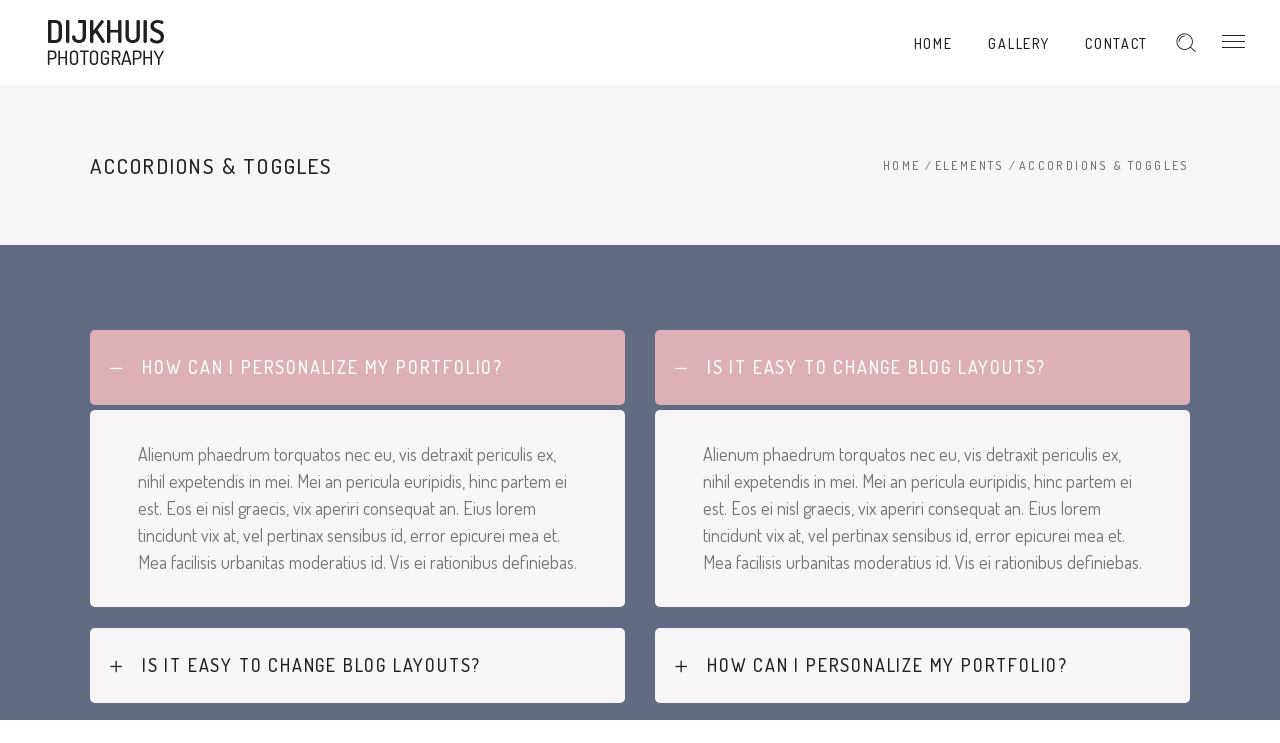

--- FILE ---
content_type: text/html; charset=utf-8
request_url: https://www.google.com/recaptcha/api2/anchor?ar=1&k=6LfSNIAaAAAAAMF8RRdejMkwgljyu6SxbIUgsnXa&co=aHR0cHM6Ly9kaWpraHVpc3Bob3RvZ3JhcGh5LmNvbTo0NDM.&hl=en&v=jdMmXeCQEkPbnFDy9T04NbgJ&size=invisible&anchor-ms=20000&execute-ms=15000&cb=udba4162se96
body_size: 47033
content:
<!DOCTYPE HTML><html dir="ltr" lang="en"><head><meta http-equiv="Content-Type" content="text/html; charset=UTF-8">
<meta http-equiv="X-UA-Compatible" content="IE=edge">
<title>reCAPTCHA</title>
<style type="text/css">
/* cyrillic-ext */
@font-face {
  font-family: 'Roboto';
  font-style: normal;
  font-weight: 400;
  font-stretch: 100%;
  src: url(//fonts.gstatic.com/s/roboto/v48/KFO7CnqEu92Fr1ME7kSn66aGLdTylUAMa3GUBHMdazTgWw.woff2) format('woff2');
  unicode-range: U+0460-052F, U+1C80-1C8A, U+20B4, U+2DE0-2DFF, U+A640-A69F, U+FE2E-FE2F;
}
/* cyrillic */
@font-face {
  font-family: 'Roboto';
  font-style: normal;
  font-weight: 400;
  font-stretch: 100%;
  src: url(//fonts.gstatic.com/s/roboto/v48/KFO7CnqEu92Fr1ME7kSn66aGLdTylUAMa3iUBHMdazTgWw.woff2) format('woff2');
  unicode-range: U+0301, U+0400-045F, U+0490-0491, U+04B0-04B1, U+2116;
}
/* greek-ext */
@font-face {
  font-family: 'Roboto';
  font-style: normal;
  font-weight: 400;
  font-stretch: 100%;
  src: url(//fonts.gstatic.com/s/roboto/v48/KFO7CnqEu92Fr1ME7kSn66aGLdTylUAMa3CUBHMdazTgWw.woff2) format('woff2');
  unicode-range: U+1F00-1FFF;
}
/* greek */
@font-face {
  font-family: 'Roboto';
  font-style: normal;
  font-weight: 400;
  font-stretch: 100%;
  src: url(//fonts.gstatic.com/s/roboto/v48/KFO7CnqEu92Fr1ME7kSn66aGLdTylUAMa3-UBHMdazTgWw.woff2) format('woff2');
  unicode-range: U+0370-0377, U+037A-037F, U+0384-038A, U+038C, U+038E-03A1, U+03A3-03FF;
}
/* math */
@font-face {
  font-family: 'Roboto';
  font-style: normal;
  font-weight: 400;
  font-stretch: 100%;
  src: url(//fonts.gstatic.com/s/roboto/v48/KFO7CnqEu92Fr1ME7kSn66aGLdTylUAMawCUBHMdazTgWw.woff2) format('woff2');
  unicode-range: U+0302-0303, U+0305, U+0307-0308, U+0310, U+0312, U+0315, U+031A, U+0326-0327, U+032C, U+032F-0330, U+0332-0333, U+0338, U+033A, U+0346, U+034D, U+0391-03A1, U+03A3-03A9, U+03B1-03C9, U+03D1, U+03D5-03D6, U+03F0-03F1, U+03F4-03F5, U+2016-2017, U+2034-2038, U+203C, U+2040, U+2043, U+2047, U+2050, U+2057, U+205F, U+2070-2071, U+2074-208E, U+2090-209C, U+20D0-20DC, U+20E1, U+20E5-20EF, U+2100-2112, U+2114-2115, U+2117-2121, U+2123-214F, U+2190, U+2192, U+2194-21AE, U+21B0-21E5, U+21F1-21F2, U+21F4-2211, U+2213-2214, U+2216-22FF, U+2308-230B, U+2310, U+2319, U+231C-2321, U+2336-237A, U+237C, U+2395, U+239B-23B7, U+23D0, U+23DC-23E1, U+2474-2475, U+25AF, U+25B3, U+25B7, U+25BD, U+25C1, U+25CA, U+25CC, U+25FB, U+266D-266F, U+27C0-27FF, U+2900-2AFF, U+2B0E-2B11, U+2B30-2B4C, U+2BFE, U+3030, U+FF5B, U+FF5D, U+1D400-1D7FF, U+1EE00-1EEFF;
}
/* symbols */
@font-face {
  font-family: 'Roboto';
  font-style: normal;
  font-weight: 400;
  font-stretch: 100%;
  src: url(//fonts.gstatic.com/s/roboto/v48/KFO7CnqEu92Fr1ME7kSn66aGLdTylUAMaxKUBHMdazTgWw.woff2) format('woff2');
  unicode-range: U+0001-000C, U+000E-001F, U+007F-009F, U+20DD-20E0, U+20E2-20E4, U+2150-218F, U+2190, U+2192, U+2194-2199, U+21AF, U+21E6-21F0, U+21F3, U+2218-2219, U+2299, U+22C4-22C6, U+2300-243F, U+2440-244A, U+2460-24FF, U+25A0-27BF, U+2800-28FF, U+2921-2922, U+2981, U+29BF, U+29EB, U+2B00-2BFF, U+4DC0-4DFF, U+FFF9-FFFB, U+10140-1018E, U+10190-1019C, U+101A0, U+101D0-101FD, U+102E0-102FB, U+10E60-10E7E, U+1D2C0-1D2D3, U+1D2E0-1D37F, U+1F000-1F0FF, U+1F100-1F1AD, U+1F1E6-1F1FF, U+1F30D-1F30F, U+1F315, U+1F31C, U+1F31E, U+1F320-1F32C, U+1F336, U+1F378, U+1F37D, U+1F382, U+1F393-1F39F, U+1F3A7-1F3A8, U+1F3AC-1F3AF, U+1F3C2, U+1F3C4-1F3C6, U+1F3CA-1F3CE, U+1F3D4-1F3E0, U+1F3ED, U+1F3F1-1F3F3, U+1F3F5-1F3F7, U+1F408, U+1F415, U+1F41F, U+1F426, U+1F43F, U+1F441-1F442, U+1F444, U+1F446-1F449, U+1F44C-1F44E, U+1F453, U+1F46A, U+1F47D, U+1F4A3, U+1F4B0, U+1F4B3, U+1F4B9, U+1F4BB, U+1F4BF, U+1F4C8-1F4CB, U+1F4D6, U+1F4DA, U+1F4DF, U+1F4E3-1F4E6, U+1F4EA-1F4ED, U+1F4F7, U+1F4F9-1F4FB, U+1F4FD-1F4FE, U+1F503, U+1F507-1F50B, U+1F50D, U+1F512-1F513, U+1F53E-1F54A, U+1F54F-1F5FA, U+1F610, U+1F650-1F67F, U+1F687, U+1F68D, U+1F691, U+1F694, U+1F698, U+1F6AD, U+1F6B2, U+1F6B9-1F6BA, U+1F6BC, U+1F6C6-1F6CF, U+1F6D3-1F6D7, U+1F6E0-1F6EA, U+1F6F0-1F6F3, U+1F6F7-1F6FC, U+1F700-1F7FF, U+1F800-1F80B, U+1F810-1F847, U+1F850-1F859, U+1F860-1F887, U+1F890-1F8AD, U+1F8B0-1F8BB, U+1F8C0-1F8C1, U+1F900-1F90B, U+1F93B, U+1F946, U+1F984, U+1F996, U+1F9E9, U+1FA00-1FA6F, U+1FA70-1FA7C, U+1FA80-1FA89, U+1FA8F-1FAC6, U+1FACE-1FADC, U+1FADF-1FAE9, U+1FAF0-1FAF8, U+1FB00-1FBFF;
}
/* vietnamese */
@font-face {
  font-family: 'Roboto';
  font-style: normal;
  font-weight: 400;
  font-stretch: 100%;
  src: url(//fonts.gstatic.com/s/roboto/v48/KFO7CnqEu92Fr1ME7kSn66aGLdTylUAMa3OUBHMdazTgWw.woff2) format('woff2');
  unicode-range: U+0102-0103, U+0110-0111, U+0128-0129, U+0168-0169, U+01A0-01A1, U+01AF-01B0, U+0300-0301, U+0303-0304, U+0308-0309, U+0323, U+0329, U+1EA0-1EF9, U+20AB;
}
/* latin-ext */
@font-face {
  font-family: 'Roboto';
  font-style: normal;
  font-weight: 400;
  font-stretch: 100%;
  src: url(//fonts.gstatic.com/s/roboto/v48/KFO7CnqEu92Fr1ME7kSn66aGLdTylUAMa3KUBHMdazTgWw.woff2) format('woff2');
  unicode-range: U+0100-02BA, U+02BD-02C5, U+02C7-02CC, U+02CE-02D7, U+02DD-02FF, U+0304, U+0308, U+0329, U+1D00-1DBF, U+1E00-1E9F, U+1EF2-1EFF, U+2020, U+20A0-20AB, U+20AD-20C0, U+2113, U+2C60-2C7F, U+A720-A7FF;
}
/* latin */
@font-face {
  font-family: 'Roboto';
  font-style: normal;
  font-weight: 400;
  font-stretch: 100%;
  src: url(//fonts.gstatic.com/s/roboto/v48/KFO7CnqEu92Fr1ME7kSn66aGLdTylUAMa3yUBHMdazQ.woff2) format('woff2');
  unicode-range: U+0000-00FF, U+0131, U+0152-0153, U+02BB-02BC, U+02C6, U+02DA, U+02DC, U+0304, U+0308, U+0329, U+2000-206F, U+20AC, U+2122, U+2191, U+2193, U+2212, U+2215, U+FEFF, U+FFFD;
}
/* cyrillic-ext */
@font-face {
  font-family: 'Roboto';
  font-style: normal;
  font-weight: 500;
  font-stretch: 100%;
  src: url(//fonts.gstatic.com/s/roboto/v48/KFO7CnqEu92Fr1ME7kSn66aGLdTylUAMa3GUBHMdazTgWw.woff2) format('woff2');
  unicode-range: U+0460-052F, U+1C80-1C8A, U+20B4, U+2DE0-2DFF, U+A640-A69F, U+FE2E-FE2F;
}
/* cyrillic */
@font-face {
  font-family: 'Roboto';
  font-style: normal;
  font-weight: 500;
  font-stretch: 100%;
  src: url(//fonts.gstatic.com/s/roboto/v48/KFO7CnqEu92Fr1ME7kSn66aGLdTylUAMa3iUBHMdazTgWw.woff2) format('woff2');
  unicode-range: U+0301, U+0400-045F, U+0490-0491, U+04B0-04B1, U+2116;
}
/* greek-ext */
@font-face {
  font-family: 'Roboto';
  font-style: normal;
  font-weight: 500;
  font-stretch: 100%;
  src: url(//fonts.gstatic.com/s/roboto/v48/KFO7CnqEu92Fr1ME7kSn66aGLdTylUAMa3CUBHMdazTgWw.woff2) format('woff2');
  unicode-range: U+1F00-1FFF;
}
/* greek */
@font-face {
  font-family: 'Roboto';
  font-style: normal;
  font-weight: 500;
  font-stretch: 100%;
  src: url(//fonts.gstatic.com/s/roboto/v48/KFO7CnqEu92Fr1ME7kSn66aGLdTylUAMa3-UBHMdazTgWw.woff2) format('woff2');
  unicode-range: U+0370-0377, U+037A-037F, U+0384-038A, U+038C, U+038E-03A1, U+03A3-03FF;
}
/* math */
@font-face {
  font-family: 'Roboto';
  font-style: normal;
  font-weight: 500;
  font-stretch: 100%;
  src: url(//fonts.gstatic.com/s/roboto/v48/KFO7CnqEu92Fr1ME7kSn66aGLdTylUAMawCUBHMdazTgWw.woff2) format('woff2');
  unicode-range: U+0302-0303, U+0305, U+0307-0308, U+0310, U+0312, U+0315, U+031A, U+0326-0327, U+032C, U+032F-0330, U+0332-0333, U+0338, U+033A, U+0346, U+034D, U+0391-03A1, U+03A3-03A9, U+03B1-03C9, U+03D1, U+03D5-03D6, U+03F0-03F1, U+03F4-03F5, U+2016-2017, U+2034-2038, U+203C, U+2040, U+2043, U+2047, U+2050, U+2057, U+205F, U+2070-2071, U+2074-208E, U+2090-209C, U+20D0-20DC, U+20E1, U+20E5-20EF, U+2100-2112, U+2114-2115, U+2117-2121, U+2123-214F, U+2190, U+2192, U+2194-21AE, U+21B0-21E5, U+21F1-21F2, U+21F4-2211, U+2213-2214, U+2216-22FF, U+2308-230B, U+2310, U+2319, U+231C-2321, U+2336-237A, U+237C, U+2395, U+239B-23B7, U+23D0, U+23DC-23E1, U+2474-2475, U+25AF, U+25B3, U+25B7, U+25BD, U+25C1, U+25CA, U+25CC, U+25FB, U+266D-266F, U+27C0-27FF, U+2900-2AFF, U+2B0E-2B11, U+2B30-2B4C, U+2BFE, U+3030, U+FF5B, U+FF5D, U+1D400-1D7FF, U+1EE00-1EEFF;
}
/* symbols */
@font-face {
  font-family: 'Roboto';
  font-style: normal;
  font-weight: 500;
  font-stretch: 100%;
  src: url(//fonts.gstatic.com/s/roboto/v48/KFO7CnqEu92Fr1ME7kSn66aGLdTylUAMaxKUBHMdazTgWw.woff2) format('woff2');
  unicode-range: U+0001-000C, U+000E-001F, U+007F-009F, U+20DD-20E0, U+20E2-20E4, U+2150-218F, U+2190, U+2192, U+2194-2199, U+21AF, U+21E6-21F0, U+21F3, U+2218-2219, U+2299, U+22C4-22C6, U+2300-243F, U+2440-244A, U+2460-24FF, U+25A0-27BF, U+2800-28FF, U+2921-2922, U+2981, U+29BF, U+29EB, U+2B00-2BFF, U+4DC0-4DFF, U+FFF9-FFFB, U+10140-1018E, U+10190-1019C, U+101A0, U+101D0-101FD, U+102E0-102FB, U+10E60-10E7E, U+1D2C0-1D2D3, U+1D2E0-1D37F, U+1F000-1F0FF, U+1F100-1F1AD, U+1F1E6-1F1FF, U+1F30D-1F30F, U+1F315, U+1F31C, U+1F31E, U+1F320-1F32C, U+1F336, U+1F378, U+1F37D, U+1F382, U+1F393-1F39F, U+1F3A7-1F3A8, U+1F3AC-1F3AF, U+1F3C2, U+1F3C4-1F3C6, U+1F3CA-1F3CE, U+1F3D4-1F3E0, U+1F3ED, U+1F3F1-1F3F3, U+1F3F5-1F3F7, U+1F408, U+1F415, U+1F41F, U+1F426, U+1F43F, U+1F441-1F442, U+1F444, U+1F446-1F449, U+1F44C-1F44E, U+1F453, U+1F46A, U+1F47D, U+1F4A3, U+1F4B0, U+1F4B3, U+1F4B9, U+1F4BB, U+1F4BF, U+1F4C8-1F4CB, U+1F4D6, U+1F4DA, U+1F4DF, U+1F4E3-1F4E6, U+1F4EA-1F4ED, U+1F4F7, U+1F4F9-1F4FB, U+1F4FD-1F4FE, U+1F503, U+1F507-1F50B, U+1F50D, U+1F512-1F513, U+1F53E-1F54A, U+1F54F-1F5FA, U+1F610, U+1F650-1F67F, U+1F687, U+1F68D, U+1F691, U+1F694, U+1F698, U+1F6AD, U+1F6B2, U+1F6B9-1F6BA, U+1F6BC, U+1F6C6-1F6CF, U+1F6D3-1F6D7, U+1F6E0-1F6EA, U+1F6F0-1F6F3, U+1F6F7-1F6FC, U+1F700-1F7FF, U+1F800-1F80B, U+1F810-1F847, U+1F850-1F859, U+1F860-1F887, U+1F890-1F8AD, U+1F8B0-1F8BB, U+1F8C0-1F8C1, U+1F900-1F90B, U+1F93B, U+1F946, U+1F984, U+1F996, U+1F9E9, U+1FA00-1FA6F, U+1FA70-1FA7C, U+1FA80-1FA89, U+1FA8F-1FAC6, U+1FACE-1FADC, U+1FADF-1FAE9, U+1FAF0-1FAF8, U+1FB00-1FBFF;
}
/* vietnamese */
@font-face {
  font-family: 'Roboto';
  font-style: normal;
  font-weight: 500;
  font-stretch: 100%;
  src: url(//fonts.gstatic.com/s/roboto/v48/KFO7CnqEu92Fr1ME7kSn66aGLdTylUAMa3OUBHMdazTgWw.woff2) format('woff2');
  unicode-range: U+0102-0103, U+0110-0111, U+0128-0129, U+0168-0169, U+01A0-01A1, U+01AF-01B0, U+0300-0301, U+0303-0304, U+0308-0309, U+0323, U+0329, U+1EA0-1EF9, U+20AB;
}
/* latin-ext */
@font-face {
  font-family: 'Roboto';
  font-style: normal;
  font-weight: 500;
  font-stretch: 100%;
  src: url(//fonts.gstatic.com/s/roboto/v48/KFO7CnqEu92Fr1ME7kSn66aGLdTylUAMa3KUBHMdazTgWw.woff2) format('woff2');
  unicode-range: U+0100-02BA, U+02BD-02C5, U+02C7-02CC, U+02CE-02D7, U+02DD-02FF, U+0304, U+0308, U+0329, U+1D00-1DBF, U+1E00-1E9F, U+1EF2-1EFF, U+2020, U+20A0-20AB, U+20AD-20C0, U+2113, U+2C60-2C7F, U+A720-A7FF;
}
/* latin */
@font-face {
  font-family: 'Roboto';
  font-style: normal;
  font-weight: 500;
  font-stretch: 100%;
  src: url(//fonts.gstatic.com/s/roboto/v48/KFO7CnqEu92Fr1ME7kSn66aGLdTylUAMa3yUBHMdazQ.woff2) format('woff2');
  unicode-range: U+0000-00FF, U+0131, U+0152-0153, U+02BB-02BC, U+02C6, U+02DA, U+02DC, U+0304, U+0308, U+0329, U+2000-206F, U+20AC, U+2122, U+2191, U+2193, U+2212, U+2215, U+FEFF, U+FFFD;
}
/* cyrillic-ext */
@font-face {
  font-family: 'Roboto';
  font-style: normal;
  font-weight: 900;
  font-stretch: 100%;
  src: url(//fonts.gstatic.com/s/roboto/v48/KFO7CnqEu92Fr1ME7kSn66aGLdTylUAMa3GUBHMdazTgWw.woff2) format('woff2');
  unicode-range: U+0460-052F, U+1C80-1C8A, U+20B4, U+2DE0-2DFF, U+A640-A69F, U+FE2E-FE2F;
}
/* cyrillic */
@font-face {
  font-family: 'Roboto';
  font-style: normal;
  font-weight: 900;
  font-stretch: 100%;
  src: url(//fonts.gstatic.com/s/roboto/v48/KFO7CnqEu92Fr1ME7kSn66aGLdTylUAMa3iUBHMdazTgWw.woff2) format('woff2');
  unicode-range: U+0301, U+0400-045F, U+0490-0491, U+04B0-04B1, U+2116;
}
/* greek-ext */
@font-face {
  font-family: 'Roboto';
  font-style: normal;
  font-weight: 900;
  font-stretch: 100%;
  src: url(//fonts.gstatic.com/s/roboto/v48/KFO7CnqEu92Fr1ME7kSn66aGLdTylUAMa3CUBHMdazTgWw.woff2) format('woff2');
  unicode-range: U+1F00-1FFF;
}
/* greek */
@font-face {
  font-family: 'Roboto';
  font-style: normal;
  font-weight: 900;
  font-stretch: 100%;
  src: url(//fonts.gstatic.com/s/roboto/v48/KFO7CnqEu92Fr1ME7kSn66aGLdTylUAMa3-UBHMdazTgWw.woff2) format('woff2');
  unicode-range: U+0370-0377, U+037A-037F, U+0384-038A, U+038C, U+038E-03A1, U+03A3-03FF;
}
/* math */
@font-face {
  font-family: 'Roboto';
  font-style: normal;
  font-weight: 900;
  font-stretch: 100%;
  src: url(//fonts.gstatic.com/s/roboto/v48/KFO7CnqEu92Fr1ME7kSn66aGLdTylUAMawCUBHMdazTgWw.woff2) format('woff2');
  unicode-range: U+0302-0303, U+0305, U+0307-0308, U+0310, U+0312, U+0315, U+031A, U+0326-0327, U+032C, U+032F-0330, U+0332-0333, U+0338, U+033A, U+0346, U+034D, U+0391-03A1, U+03A3-03A9, U+03B1-03C9, U+03D1, U+03D5-03D6, U+03F0-03F1, U+03F4-03F5, U+2016-2017, U+2034-2038, U+203C, U+2040, U+2043, U+2047, U+2050, U+2057, U+205F, U+2070-2071, U+2074-208E, U+2090-209C, U+20D0-20DC, U+20E1, U+20E5-20EF, U+2100-2112, U+2114-2115, U+2117-2121, U+2123-214F, U+2190, U+2192, U+2194-21AE, U+21B0-21E5, U+21F1-21F2, U+21F4-2211, U+2213-2214, U+2216-22FF, U+2308-230B, U+2310, U+2319, U+231C-2321, U+2336-237A, U+237C, U+2395, U+239B-23B7, U+23D0, U+23DC-23E1, U+2474-2475, U+25AF, U+25B3, U+25B7, U+25BD, U+25C1, U+25CA, U+25CC, U+25FB, U+266D-266F, U+27C0-27FF, U+2900-2AFF, U+2B0E-2B11, U+2B30-2B4C, U+2BFE, U+3030, U+FF5B, U+FF5D, U+1D400-1D7FF, U+1EE00-1EEFF;
}
/* symbols */
@font-face {
  font-family: 'Roboto';
  font-style: normal;
  font-weight: 900;
  font-stretch: 100%;
  src: url(//fonts.gstatic.com/s/roboto/v48/KFO7CnqEu92Fr1ME7kSn66aGLdTylUAMaxKUBHMdazTgWw.woff2) format('woff2');
  unicode-range: U+0001-000C, U+000E-001F, U+007F-009F, U+20DD-20E0, U+20E2-20E4, U+2150-218F, U+2190, U+2192, U+2194-2199, U+21AF, U+21E6-21F0, U+21F3, U+2218-2219, U+2299, U+22C4-22C6, U+2300-243F, U+2440-244A, U+2460-24FF, U+25A0-27BF, U+2800-28FF, U+2921-2922, U+2981, U+29BF, U+29EB, U+2B00-2BFF, U+4DC0-4DFF, U+FFF9-FFFB, U+10140-1018E, U+10190-1019C, U+101A0, U+101D0-101FD, U+102E0-102FB, U+10E60-10E7E, U+1D2C0-1D2D3, U+1D2E0-1D37F, U+1F000-1F0FF, U+1F100-1F1AD, U+1F1E6-1F1FF, U+1F30D-1F30F, U+1F315, U+1F31C, U+1F31E, U+1F320-1F32C, U+1F336, U+1F378, U+1F37D, U+1F382, U+1F393-1F39F, U+1F3A7-1F3A8, U+1F3AC-1F3AF, U+1F3C2, U+1F3C4-1F3C6, U+1F3CA-1F3CE, U+1F3D4-1F3E0, U+1F3ED, U+1F3F1-1F3F3, U+1F3F5-1F3F7, U+1F408, U+1F415, U+1F41F, U+1F426, U+1F43F, U+1F441-1F442, U+1F444, U+1F446-1F449, U+1F44C-1F44E, U+1F453, U+1F46A, U+1F47D, U+1F4A3, U+1F4B0, U+1F4B3, U+1F4B9, U+1F4BB, U+1F4BF, U+1F4C8-1F4CB, U+1F4D6, U+1F4DA, U+1F4DF, U+1F4E3-1F4E6, U+1F4EA-1F4ED, U+1F4F7, U+1F4F9-1F4FB, U+1F4FD-1F4FE, U+1F503, U+1F507-1F50B, U+1F50D, U+1F512-1F513, U+1F53E-1F54A, U+1F54F-1F5FA, U+1F610, U+1F650-1F67F, U+1F687, U+1F68D, U+1F691, U+1F694, U+1F698, U+1F6AD, U+1F6B2, U+1F6B9-1F6BA, U+1F6BC, U+1F6C6-1F6CF, U+1F6D3-1F6D7, U+1F6E0-1F6EA, U+1F6F0-1F6F3, U+1F6F7-1F6FC, U+1F700-1F7FF, U+1F800-1F80B, U+1F810-1F847, U+1F850-1F859, U+1F860-1F887, U+1F890-1F8AD, U+1F8B0-1F8BB, U+1F8C0-1F8C1, U+1F900-1F90B, U+1F93B, U+1F946, U+1F984, U+1F996, U+1F9E9, U+1FA00-1FA6F, U+1FA70-1FA7C, U+1FA80-1FA89, U+1FA8F-1FAC6, U+1FACE-1FADC, U+1FADF-1FAE9, U+1FAF0-1FAF8, U+1FB00-1FBFF;
}
/* vietnamese */
@font-face {
  font-family: 'Roboto';
  font-style: normal;
  font-weight: 900;
  font-stretch: 100%;
  src: url(//fonts.gstatic.com/s/roboto/v48/KFO7CnqEu92Fr1ME7kSn66aGLdTylUAMa3OUBHMdazTgWw.woff2) format('woff2');
  unicode-range: U+0102-0103, U+0110-0111, U+0128-0129, U+0168-0169, U+01A0-01A1, U+01AF-01B0, U+0300-0301, U+0303-0304, U+0308-0309, U+0323, U+0329, U+1EA0-1EF9, U+20AB;
}
/* latin-ext */
@font-face {
  font-family: 'Roboto';
  font-style: normal;
  font-weight: 900;
  font-stretch: 100%;
  src: url(//fonts.gstatic.com/s/roboto/v48/KFO7CnqEu92Fr1ME7kSn66aGLdTylUAMa3KUBHMdazTgWw.woff2) format('woff2');
  unicode-range: U+0100-02BA, U+02BD-02C5, U+02C7-02CC, U+02CE-02D7, U+02DD-02FF, U+0304, U+0308, U+0329, U+1D00-1DBF, U+1E00-1E9F, U+1EF2-1EFF, U+2020, U+20A0-20AB, U+20AD-20C0, U+2113, U+2C60-2C7F, U+A720-A7FF;
}
/* latin */
@font-face {
  font-family: 'Roboto';
  font-style: normal;
  font-weight: 900;
  font-stretch: 100%;
  src: url(//fonts.gstatic.com/s/roboto/v48/KFO7CnqEu92Fr1ME7kSn66aGLdTylUAMa3yUBHMdazQ.woff2) format('woff2');
  unicode-range: U+0000-00FF, U+0131, U+0152-0153, U+02BB-02BC, U+02C6, U+02DA, U+02DC, U+0304, U+0308, U+0329, U+2000-206F, U+20AC, U+2122, U+2191, U+2193, U+2212, U+2215, U+FEFF, U+FFFD;
}

</style>
<link rel="stylesheet" type="text/css" href="https://www.gstatic.com/recaptcha/releases/jdMmXeCQEkPbnFDy9T04NbgJ/styles__ltr.css">
<script nonce="iTDlJZA2cfdC0o6alHtPYg" type="text/javascript">window['__recaptcha_api'] = 'https://www.google.com/recaptcha/api2/';</script>
<script type="text/javascript" src="https://www.gstatic.com/recaptcha/releases/jdMmXeCQEkPbnFDy9T04NbgJ/recaptcha__en.js" nonce="iTDlJZA2cfdC0o6alHtPYg">
      
    </script></head>
<body><div id="rc-anchor-alert" class="rc-anchor-alert"></div>
<input type="hidden" id="recaptcha-token" value="[base64]">
<script type="text/javascript" nonce="iTDlJZA2cfdC0o6alHtPYg">
      recaptcha.anchor.Main.init("[\x22ainput\x22,[\x22bgdata\x22,\x22\x22,\[base64]/[base64]/e2RvbmU6ZmFsc2UsdmFsdWU6ZVtIKytdfTp7ZG9uZTp0cnVlfX19LGkxPWZ1bmN0aW9uKGUsSCl7SC5ILmxlbmd0aD4xMDQ/[base64]/[base64]/[base64]/[base64]/[base64]/[base64]/[base64]/[base64]/[base64]/RXAoZS5QLGUpOlFVKHRydWUsOCxlKX0sRT1mdW5jdGlvbihlLEgsRixoLEssUCl7aWYoSC5oLmxlbmd0aCl7SC5CSD0oSC5vJiYiOlRRUjpUUVI6IigpLEYpLEgubz10cnVlO3RyeXtLPUguSigpLEguWj1LLEguTz0wLEgudT0wLEgudj1LLFA9T3AoRixIKSxlPWU/[base64]/[base64]/[base64]/[base64]\x22,\[base64]\\u003d\x22,\[base64]/CsU7DkmvDncOHWRQeRsKJw4V9w5TDslPDksOAE8Kiax7Dpn7DscKSI8OMFGMRw6g7SsOVwp44IcOlCBkLwpvCncOAwrpDwqYJa37DrnciwrrDjsKjwoTDpsKNwotdADPCvsK4N34HwoPDkMKWDDEIIcO3wpHCnhrDq8OvRGQ6wrfCosKpAMO6U0DCiMOdw7/DkMKMw7vDu25Gw4NmUBxpw5tFXkkqE03Dm8O1K0fChFfCi3fDtMObCGrCscK+PhLCim/Cj0BIPMODwpTCn3DDtW4vAU7DjnfDq8KMwrApGkYzfMORUMKzwo/CpsOHKzbDmhTDv8O8KcOQwrTDksKHcGXDl2DDjyJIwrzCpcOKGsOucwhMY27Ch8KaJMOSG8KjE3nCksKtNsK9fDHDqS/Do8ObAMKwwpd1wpPCm8Oow4DDshwtP2nDvWEnwq3CusKsVcKnwoTDkCzCpcKOwrzDp8K5KWLCn8OWLGItw4k5ClbCo8OHw53Dq8OLOWN/w7wrw6jDk0Few74gakrCgQh5w4/DpWvDghHDv8K4XjHDgsO1wrjDnsK6w4Y2Tx8zw7ELN8OKc8OUOHrCpMKzwo3CuMO6MMOFwpE5DcOmwrnCu8K6w5Z+FcKEVMKJTRXCg8OZwqEuwrNNwpvDj3zClMOcw6PChCLDocKjwozDkMKBMsOGZUpCw77CuQ4oTsK0wo/Dh8K2w7rCssKJb8KVw4HDlsKBM8O7wrjDksKTwqPDo0kXG0cmw6/CohPCmnoww6Y5JShXwow/dsOTwr0FwpHDhsKjD8K4FVhse3PCn8O6MQ9kfsK0wqg9H8OOw43DmE4lfcKoE8ONw7bDrgjDvMOlw7RbGcOLw6XDgxJ9wq7CtsO2wrcTKztYR8OkbQDCtFQ/wrYfw4TCviDCjCnDvMKow4clwq3DtmDCssKNw5HClQrDm8KbS8O0w5EFemLCscKldC42wrNdw4/CnMKkw5rDkcOoZ8KEwp9BbjfDvsOgWcKsWcOqeMOKwrHChyXCqsKxw7fCrXR0KEMJw71QRzHCjMK1AUhrBXF8w5BHw77CmcOGMj3Cv8OODGrDlMOiw5PCi2XCusKoZMK2cMKowqd+woo1w5/Dkh/ConvCi8KYw6drVH9pM8K4wqjDgFLDr8K8HD3DhWsuwpbCmMO9wpYQwoXCgsOTwq/DsTjDiHoZQX/CgSszEcKHaMONw6MYbMKkVsOjOVA7w73CncOEfh/CtMKowqAva1vDp8Ogw795wpUjCMOvHcKcMjbCl11RCcKfw6XDqBNiXsOII8Knw4UdecOAwoEgGXYlwpseT03Cn8Ohw7AaTRnDnlxgAU3Dixg9IMOkwp3CsTQzw6/DicKMw5gTMcKww5HDm8OVI8OEw4/Dq2rDujgbXMKqwq4vw5xVH8KUwpJVccKMw5XCh19sNA7DtyhIQVxNw6TCnGHCn8Kpw67Dk0x/BcKeWwLChn7DhQvDkjTDmDvDosKOw5XDpitXwoIPEMKbwq7DpFbDmcOPRMO0w5TDjxILQHTDocOwwpnDuGMrHl7DrcK/JcKbwql8wobDksK+a2PCv1bDiDXCncKewpfDl3pNdMOkPMO0McKtwpV5w4LDmB/[base64]/Cm8K9NMOlwrV6w6rDvcOGwrjCg8Orw6jDscOTF8KMCVPDisK7F14fw4nDpyHCr8KdJcOlwrFhwp/DtsOTw4IRw7LCjkBJYcOBw74gUERkaDgXQlJvB8Oow5EGfkPCshvCllU+AUXCv8O9w54Wb1RwwqslHEZ3BVd+w4Zew61Vw5VAwofDpgPCjmDDqE/[base64]/Ctncowr/CtsKlSMOCD8KxJcKqw6zDlyHCi8KawpvCu8KvI0c4w4rCpcOiwoTCjjwARcO2w7PClVNdwr7DjcKAw7rDj8OBwoPDnMOjLsOpwqXCjE/DqkDDgDAPw4x0wqLDux0nw53DicOWwrPDjChVWRtUA8KlW8Oia8OqZ8KcSU5vwpNzw4wfwoJlC3vDtQoeEcKkB8K9wooewofDuMKSZmTDvW0Fw50hwrTCs3lyw55FwpsaY0fDs1RdK0FPwonDo8KcMcKTLgrDrMKGw4E6w53ChcOddMKswp9Vw7swG0dPwpBdRA/DvjHCunjDkGrDiBPDpWZcw7/CjjHDvsOzw6jCnB/[base64]/w6EycsKbRHrCvhDDqsKgwqjDuUQkw5rCplJXGsKxw4nCl0AtBMOxYXLDt8OMw5bDqMKlLcOmV8OdwrHCuzHDhg58EB7DusKeLsOzwpLCtmbDusK1w5B2w6jDsWLDskjDvsOfT8OCw7MaUcOgw7PClcO7w6JcwqbDp0/CqCpzVnkdOWZMa8OIK2XDki7CtcOswr7Dj8Kww4d2wrPDrSlIwqABwp3DisOEMR4UG8KlY8O7TMOPwrnDocODw6LCp2LDiRF9FcOxDcKLcMKfFsOqw7jDm2oUwpvCg387wq43w68Pw7rDssK/[base64]/[base64]/wqXDmsOOYsKjwoYwecOHU8KBM8OFG151w7PCl8KBbcKPeQAcCsKrAmrDkcODw7l8axvCiQrCl3LCi8K7w5HCqQbCsnLCm8O1wroFw5R6wrkZwpzCosKnwrXClS1AwrR/WXfDv8KHwqtHeXgjVGRPSkzDpsKkcCgCLzJRfsO9FcOPF8OqckzCnMK4NibDsMKjHcKFw57DghB/NR4bw7shecO5w6/CkRluUcKBWB7Cn8ORwo1bwq4IOsOvUhnDqTXDlSt3w7p4w5zDn8KQwpbCkHA1fWpgfcKRR8OpCsK2w6/ChAgTwoTCgsOIKgUfccKjHMOowonCosKlOj/CtsKrw5I7woYefCXDrcKGTjjCpUpgw5/CncOqVcKUwozCkWc/w53Ci8KyFcOdCsOgwqcxN0nCnk4uT0IbwpXCnXNABcKSw6vDmWXDlsO9w7EsMz7Dq1HCjcO0w49rJnF5wq8cSWrCujfCjMOhXQk1wqbDgk8PQVFbd28aaw/DtHtFw7cow6hhAcKfw4pYScOcdMKPwqFJw7UFWSVowr/[base64]/GsOXADHDkiQQP8OrDx/CslbDmUEJwp84W1bDsHB5w7YsdALDuHfDoMKfTRTDnFXDv2/DgcOcM04sC2s/[base64]/DgEUxUcOfwq/DiFIlWRccw7nDt8O0TwccYsOVVMKGw6PCuVPDmMOKLsOVw6Vyw6XChcOBw6/Dk3DDp3jCoMOEw67CvxDCsE/Cq8Kow4kfw6Zhw7NHVRcvw7nDtMKfw6sZwpbDvMKnR8Oswr92JcOYw5IFFS/CvTlWw6lbw50Nw4s7w4TCvMO/fWHClT/[base64]/[base64]/DlcK3S8KWwonClzrDsXPDvknCuXM8w6gYScO9w6fCr8O4w4VmwoTDg8OvYy4sw6dVV8OJeEB7woUiw4HDlnlGVHfCtTHCiMKzw7tEO8Ocw4Qzwrggw7vDgcKPCnxCw7HCnjUVN8KENsKjPMOdwqrCglkAX8OlwrjDqcOfD29Nw5zDtsKMw4FIdcOowpXCviMqMXrDvQ/DksOGw5Fuw7nDksKHwprCgyfDs1nClQ/DksOhwoNVw75gcMKPwrMAZDopbMKYBmhLBcO6wo8Mw5HCmRTDjVfDrmnDkcKFwo/CuWjDn8KWwqDDjkTDkMOww7jCqx0+wosJw798w5U6I3gtNMKMw6tpwpjDh8Ohwq3DhcKEYDjCq8K9Zg0YVMKsa8O0UcKmw5V8KsKXwpkxMgTDpcK+wqjCnytwwqzDsgjDog/CpzoxG20pwo7Cl1DCiMKEDMK4w4gDK8O5AMO1wr3Dg3gndnkRNcK8w642wrZiwqlOw6PDmwTCo8OVw60uw6DCnUcIw4w7cMOPCnbCosKpw5nDlA3Dn8KDwp/Ctx0lwr1nwpFPw6B1w6weH8OQG0zDtUfCpcO5L3HCr8KDw7nCrsOvHhF5w5DDojVEagLDkVjDg1cEwoRswq3DusOwBQRfwp4WQMOWPRTCqVBMdMKnwo3DqifCgcKWwrwpdlDCoHNnO0rDrFc+w5rDhEwww4zDlsKYYW/[base64]/CinVFJRZvdw3DiGrCvEHDr3M/woUfw5rDosOLAmV+w47DrcO5w5IUeV3Dp8KXUcOAS8OeW8Kbwqd1FG0Nw5QOw4/CnUDCuMKtKcKPw4DDmsK9w4rDqyJWRmpzw4FyM8Kzw4ZyLmPDpkbCisOJwoXCosKxw5HCrMKRD1fDl8OjwoXCqlTCm8OoJmrDoMOVwpXCnw/CjjYLw4pBwozDkMKVWHJgc0nCkMKMw6bCn8K+UcKnX8KiFcOrYMKBT8KcTALCt1AEBcKuwpfDm8Knwq7CnVIUMsKLwoLCi8OGQU0KwpTDmMKzEHbCu04reQDCpj4GRsOKIDPDmSoCfHrCj8K5BTbCqmslwrAxNMOiYMKRw7/DlMO6wqBdwrvCuy7Cn8KOw4jCr3xwwqjCnMK7wpkCw690HMOWwpcaAsOdbVw/wovCgsKEw4NIwpdKwrrCnsKPY8K8EcOANsKMLMK8w5s6EzTDq3/CssO6wrg5LMOUJMKceDbCuMKKw4kCwqjCkwHDjkDCj8Kbw5pMw68RWsKrwpvDisO8HsKmYsOswqPDvG8Mw6wRSgJawrNowqJRwpZuQyRCw6vClXVLJcKSwqV7wrnDsyvDr081ZUzDqX3CuMOtwrJwwo3CrjbDsMO2wq/ClsOfZHVHw77DssOZDMOBw7nDux3Cj3vCvsOOwonCqcKdaznDsnjDhkvDpsKINMOnUHxwZWMfwrjCsypMwr3Cr8OOUMKyw5/DskQ/w799TsOkwphfZW9sKwfDuGHCn1kwccOzw6gnEMKwwphzQybCrzBWw5LDmcOVBMKbUMOKG8OPwpLDmsK4w58Uw4NsTcOwK27CmhM3w43CuD7CsS8qw7laF8Ozw4s/w5vDocOKw71ubwhVwo/ClMOQMGnCt8OYHMKMw5hkwoFIM8KARsOjOsOywr8bRsOsUxDCnldcGHYFwofDvFpZw7nDucO6QsOWeMONwpDDlsOAGUvDm8OZLnEaw6XCksONbsKIJ2LCk8ONYRTCssK9wpFiw4J3wq3DqsKlZVNdAsOdfkbCmmlwA8KaFiHCrMKKwqlHZC/[base64]/CnsOyw6PDlHBXwoQ5w47CtcOAw615cgrCiMKeCsOFw58bwrXCjcO4TMOsE2k8wr4LJg1gw5/Dv2fCpwLCpsKjwrVtAnPDgMK+BcOewrhYBXTDl8KwHMK1woDDocKqasOaHmY1FsOMIQ8Rwq3Ch8KpFMOPw4YmIcKcMWYJaWJ9wo5HOsK6w7fDlELClT/ConwVwqTDv8OLw6TCpsOSbMKNQjsTwrsmwpMQccKNw7VEJy1hwql7fBU/P8ORw7XCl8OEecOcwqnDnwTCmjbCnzrChBVdTcKYw706wp1Vw5gpwrVmwo3DpybDkH4sJg9hES7DlsOnG8OKeHPCt8Kww5BGOhx/JsORwpARLWUwwpsMHsKtwqU/CxfCnkfChcKbwoBiGsKLdsOtwp7CrsKkwo0BD8OFd8OoeMKEw5cmQ8OYOSEuMMKcdgjDr8OIw6hBNcOHMjrCmcKlwp7DtsKrwpVbemhSPwkbwq/Cp38fw5oyY2XDgg/[base64]/DtioNw6w1OcOqFMOEwrt8Xx0YcsKvAAbDsB55XCzCnH7Csj1PZcOgw7vDrcKMdj42wrQ3wqR7w55VRk4cwq4ywpXDpCPDgcK3EWEeKsOmNxATwogAXXEQIyM5QQAALMKVYsOkSMOoIynCuTbDrlkBwohRTxUAwq3DtcKvw7XDtcKgfCzDtB1xwod4w4B9XMKHUm/DinsFV8OcAMKww4/Dp8K2fHdqA8O1Km1Tw4nCrHsbICJxb1NscxltbsKFacOVw7FXMcKTP8OdBsOwGcOCAcKeCsKbE8KAw7UOw4JEeMKvw4seQxU2R1RcJMOGU2oZUGVXwrPCisOpw6ldwpNAw6gqw5RiHFUiU2fDpsOEw54UTDnCj8OtBMO9w6jCgsOXHcKNQhzCj17CvAV0w7PCkMOJKy/DlcO2d8ODwpsbw6jDqAMtwrNIDkwKw6TDhm7CqMObN8O5w4nDgcOpwqXCsxfDh8KYC8Ktwpwmw7bDucK3w5LDh8KkYcKiAFd/[base64]/[base64]/[base64]/XMOlSkLCtMKjw4LDrcKnWQLDuBxSTcKMw5AOcU/Cn8O8wq1sIEAQY8Kvw6TDgTTDgcO2wqIsURjCh0h8w4xJwrZqWMO1bjvCq0bCssOBwpYkwoR9AQnDkcKEfmzCu8OEw6rCjsKISwBPKMOfwoXDpm5TdmUZwqEYGEvDpDXCjAFzdMOmw5slw5XCv1vDh3HClR/[base64]/DnsKBO8OQw6bCqXLDuCzDuBzDtGkENcKEKsODVRbDs8KiJncrw4zDpj7CvUEuwqvDvcKew6p+wrTCqsOeNMKNNsK6JMOWwrMHEAzCgCxsUgDDr8O8URMyGsKAwqM7w5gnU8OSw6lJwrd8wqNVasOROMKsw7toVTA+wo5uwpvCl8OuYMOlThrCtMORwoZYw7/DlMOeVsOWw4vDhcKwwp0uw5XCpMO/AGjDtWI3w7LDhsOMY2JPWMOqIhzDmsKuwqghw6vDv8O7wr4swr3Dt1trw79LwoMAwrZQQj3ClmnCnUvCpnTCucO3RE3Cjk9jfMKicTzCncOkw5pNJy5YZ2t3PsOEwrrClcOCKTLDixYULF83UlrDogh7XQA/bhckDsKKLG3DgcOpMsKNwqbDisOyYCF9aQbCksOuQ8KIw43CuWvDkEvDlcOrwqrCrHxzIMKjw6TCig/CgTTClMKjw4DCmcOdSVQoNlbDnwYmLzgBNcK7wrDCrSgWQmBGZHrCi8KpSMOvQsOYO8KnO8OlwrBBLlTClcOnAnjDsMKUw54XKsOEw459wq7CjXUbwo/DqkxqRMOvaMKOIsOJQwfCikLDvzlxw7/DujfCsn41PXrDr8KyOcOucB3Dm21RGcKawptsAwvCnRVRwpBmw67CmcKzwr1FQSbCtQTCpWIjwp/DiS8Iw6/DhxVEwpDClH9Lw6PCrhwfwosnw5gowqc4wpdZw4s5a8KYw6jDpkfClcO/JMKGTcOIwqDDizUkSBcBcsKxw7PCnsOxLMKGw6RiwrM5DSRZwpjCs2UHw5/CsQJYw6nCuWZNw5EYw5/DpDJ6wrApw6jCs8KHS27DtAZWNsO9acOIwrPDqsO0NRwgOsKiwr3ChCHClsKfw63DhsK4YcKcBG4/Q2Zcw4vCpFM7w4fDt8K3w5tGwoM+w7vDsSvCp8KSBMK7woErRh06VcOpw7IRwpvDt8Obwq83FMOzF8KiYWjDlcOSw5fDrQfCpMOOSMO1YcOYAEZOYQMNwokOwoVIw7LDiyLChC8TJ8K2Qg3Dq3wpWsO/w6LCnGRnwqjCkxFkRE3DgVLDli9Uw7NjFcO2WTJ3w5EpDRVxw7rCtRXDvsOnw51RHsOVKcO3KcKSwqMQPsKCw43DhcO/XsKBw7XDgMKrFUvDocKww7YgRXnCsirDhQYCF8O0X3g8w7PClEnCvcOEREDCo1tZw49uwo/Do8Kjw4LCp8Kbfn/DsVHCgsOTw4TClMOyPcO/w5gQw7bCqcO6dRF4a2FNOsKJwoPDmm3DhGLDsmZ2wpt/wrPCkMO/I8KtKjfDhEspacOfwprCiGkrTG8uw5bCpSxPwoR+XzvCoxTChyJYOMKEwovCnMKuw4Y8X1zDlMOww53Dj8O9FcKPYcK+T8Oiw77DggfCvx/Cq8K7S8KbEDLCoS9vIMOQwpUyEMOkw7YhE8K3w69pwp9WC8ONwq/[base64]/[base64]/[base64]/AijCqcOowpIVwqAmw6NYHMO5b0xXCMOFTcKMNsOUdx/CiW57w6PCgVoDw6hCwq1Uw6LCkhcWL8O7w4fDrEYpwoLCp1LCisOhJmPCgcK+LlpwIHsTHsOSwqDDo3fDusOYw5/[base64]/DinfClsK+wrXCtjEjwqLCtxnChsOKw54RwpUow7LDkjM2GcK+w5XDqGg5S8Oka8KzFxPDisK3aCnCrMKew4sXwrQAeT3Co8Oiw6kHcMO+wrwDecOMR8OMCsOvBQplw5UXwrF/w57CmWXDikzCpcKFwpjDssKnb8KmwrLCmkzCisKbesOdFhItSg0LIsKywoDChgkAw4/CiEvCiCzCmj1dwpLDg8K+w4VIHHs5w47CvlPDvMKzIV4ewrtcbcK5w5k1wpRTw7PDuG3DqmJyw5Unwrk5w4fDp8Ovwq3DlcKuw5E9K8Kmw6jCggjDqMOke3/Cg1DCm8OjPwDCs8KDfEDDn8OowrUKVz1Hw7TCtWgtCsKwTMOAwpnDohjCrcOmBMOOw4rDr1R/ORLDhA3DiMKJw6pawqrCmsK3wrTDk2vDsMK6w7bCjw0RwoPCsinDjcKpBVQxISvCjMOwI3rCrcKGwqkXwpTDjEgbwo1Xw7/CkhTCpcOzw6jCr8OvJMOMWMOmOsOyUsKdw4VPFcO5w5zDtTI4XcOGasKbV8ONM8O9ED3Co8KAwpMPcjrCgQrDu8OOwpzClRgBwoV/woTDmDbCsWVUwpDDv8KMw6jDtF59w5NnH8K6PcOvwrNCAsKOGhgxw43DkF/DnMKcwqpncMKcJA0CwqQQwqIDJTTDkj0+w6lkw4ESw5jCsizCvXBEwovDgQcgVFnCinQRwo/[base64]/DusKpW8Kbw7zCi3ZUwqFLwqNLZDPDl0fDhjVkYHcqwo5RAcOVGMKAw5JwLsKhMsKMZCJCw7jCj8OYw5HDsEfCvwnCkFwCw7VQw5wUwoXCrQsnwpbCpkpsWsK9wow3w4jCkcOAwp9uwpQxfsKOfBLCmWZ1OsOZNwcXw5/[base64]/DsVDCksKQw68EZ39+w6TCpcOLwrIFw7fDlEnDoyvDs202w5DDr8Ksw43DqMKSw7LDowQMw7I9RMK+KUzClWLDvA4rwqQ3Kl0jC8K8wrtiLHAcT1DCry/CgsKLfcK6ZHrDqBAAw45Iw4jCm1ZRw74hfz/[base64]/[base64]/[base64]/DsMKkFgrCgMKNw6LCnsKkDMOBwpPDp0vCnMOyw5nDkiXCiGLCisOYMcKzw4piQE5bw5cKK0BHwonCn8K1wofDoMK8wqPCnsKmw751PcOxw6vCv8Kmw5J7UnDDvVInVQEFw7Bvw6JXwrHDrk/CpFpGGAbDm8KaWW3CjnDDm8KSP0bCpcKUw6rDusKELEAtOiNjfcKMw4QGWT/CiiEOw4LDgn0LwpUBwovCs8OKfsO3wpLDvcOvDirCt8OJF8OIw6ddwqjDgMOWCmnDnlBGw4jDk2oIb8KnY2tGw6TCssOWw7jDvMKmX3TCixsHAcO+S8KSR8OYw4BEKijCusO0w4XDpsOewrfCvsKjw4wlMMKMwo3Ds8O0WU/CncK2ZcO3w4JRwp7CmsKuwpt9F8OTcMKkw60CwobDv8KtQmTCocKkw6TDrGUKwqwfXMKswotvRFXDocKVGWMWw6HCt2NNwojDlVfCkS/DqBLDriRwwrrDnMKBwpbDqcOHwqszHMOxbcOJU8K9N0jChsKVAghAwrrDsUpjwoAdASssDUwsw5LCi8OcwqTDnMK6wrFyw7k+eDMfwrVkMT3Ck8OYwpbDpcK6w7/DriXDrEcOw7nCn8OUHcOQSVPDmn7DuWvCncKVbiwoQEXCrlrDtMKrwrRnbh5vwrzDrSoYSHfCjGfDvSw3SDXCusK0DMOaalQUwoBFLcOpw6IOWCQ7Z8OCw7zCnsK+OSJRw6LDvMKJP1slUcKhKsOTbSnCt0szwoLDk8Kew40fewnDkMOwIcKPGnHCji3Dh8KSSDJ/[base64]/DqcOECcO9wrhbw4LDocOrw5zCtQl6bMKoHcOxCCfDjGPDqsOQw73Dq8KWwrDDtsOCW3h4wqkkeW5BGcOCQBfDhsOeDsO/ZMK9w5LCkjDDryY6wrd6w6R+w7/[base64]/DvhzDjxNhw64kK3XCtUXCvsK+wpBfB1sKw7zCs8Kqw7fCg8KBFz4dw4UXwrJ6ASULVMKHURDDqMOqw63Cv8KNwqzDlMOXwpbCiC3CjMOOIjDCvwQaHm1bwqLClsO4ecK6W8K2EV/CtcORw7wPXMO/L2Rtd8KXTsKhETnChGvDpcOuworDh8OQSMOUwp/DgsKvw7DDhUo0w7IewqcPPWsGTSlJw7/DqSPCm1rCoiDDvhfDiUjDqCHCt8OIwoEyP2rDgmpBOsKlwp8Vwq/CqsOswoJvwrgOHcOiLsKuwrVGAMKWwozCucK2w55Ew55vw7wKwptKRsOHwpxOTWTChnEIw6fDsirChcO3wrMUGAXCrCBYwohpwqUdFsOXbsOuwoEBw5xMw59XwphCU2fDhg7Cgw/DjFtYw4/[base64]/wp4/wq7Di03Dh8OhKsKIZcORIcOCwqkpwoMbVnkfFG5kwoRSw5ghw6EfRBzDk8KOV8OLw48Nwq3CucKIw6HCnn9Lwr7CocKZPMKMwqnCksK2W23CkAPDr8KawqLDmMKsT8OtTw7ClcKrworDtiHCh8KsA0vCvcOIahg2wrI0w4/[base64]/el7CrsKhGiIFwpolIx0QP28Lw7rDp8OIwol7woXCu8ODPsOEGMO/NyPDicK3IcODHMOsw59+RQbCrMOWAsOxCMK1wqhCGDlowpfDsVYqMMOkwq/DlMKnwot/w7PDgD9uHGJLB8KOGcKxwrk7wpB3ZsKSbGpywoPDjl/DqH7CvMKxw6nCiMKIwqEMw5p8NcOew5zCi8KPWWnDsRRmwrHDnn9uw6A9esOlTsKYMD5QwqJzWMK5w6zCuMKwJsKhPsKOwod+QhvCv8KfJMKNfsKrPXYrwrkYw7U7YMKnwobCqsO9wqN/CMOCNQoaw5c/w4vCl3HDjMKNw41twpjDqsKRNMKmKsK8VCIOwotUKxXDtcKaI3tOwrzCmsKacsK3BB3CtVLChQYKU8KKb8OkC8OKGcOUQsOjFMKGw5DCpDLDhl/DsMKMTlnCu0XDpsKHd8Kgw4DDiMOcw409w5fCmUBVBCvCtsK5w6DDsw/DnMKKwosXBcOKLsOXFcKNw79Wwp7DkEHDmAfDo2/DiVjDjjPDpMKkwqo3w5XDjsOZwr56wpxxwokJwpYzwqjDhsKmSDTDnW3CriTCvMKXYsO+QMKcL8OjacOeGcK9NwReYw7ChsO/MMO+wqoBHDcCI8OLwotsLcK2O8O3NsKZwqjDkcO4wrMyY8OsNw/[base64]/ClQzCuC7CiMK7wqbDqFnDn8KZwovCixbDhcO2a8KobBvDgDbDklHDjMKRAmJpwq3DssOcwrlKch1gwpzCqCTDpMOZJmfChMOrwrPCs8K8w6TCiMKCw6ouw7/CqkLCmDvDvQDDssK6LznDjcKnNMOvTsO7E1Rlw4bCiETDnxJQw7PCr8O4wpdzHcKgPQxiA8K+w7k7wrrChMO5QsKQWTZewqPDu0/Dm3gVEhjDvMOIwpJhw7UDw7XDnGTDqMO8YcOMw7woHcOROcKAw47Dk347BMO9TH/CqhfDsyI6X8KzwrbDsn00ccKfwqVrGcO6TBrCkMKqOsOtaMOXEB7CjMOSOcOAM1AgaDvDnMK/LcK2wrRoAUZUw5IHacKmw7nCtMOvNsKAwophQnnDl2LCmXhCLsKgD8OTw7bDrifCtMKFEMOHAHrCvcOFDEgUZ2PCgy7CjsOdw7jDpzfDklFgw41tdBg/[base64]/CqG8dwocBRMKzbcOqw6rDm8OYwqV2N8KEwqEofsK5dA4HwpPCscO8w5LDjyQ/FE52RsO1w5/DiBMBw7UFdcK1wqNIWMOyw4fDt0gVwoEzw7YgwrNkw47Dt1nCqMK6XQ7CpVjCqMO6PB3Dv8K4YCbDucKxPW5VwozCrkHCosObcMKHHEzClMK2wrzDqMOEwrrCp2kTXyVsfcKCBXdmwrptXMOBwp5gGmVmw4XChDoOOGFow7zDmsOoRsO/w6tOw5pLw4YywrzDpC1XHTgILDFkWm/CuMOtXg9WIkvDpDDDlx7DpcKPPlN+B08tRsK4woDDnVBYCR4Uw67DrsOkJsOnw5EaX8OENlpXF2rCosOwVQvDlhxdbcKOw4HCscKUCMKoVsOFDAPDjMOaw4TDgxHDrjlTVsO7w7jDg8KKw4Yaw7Uiwp/Dm2rDjTdrHMKWwoTCncOWCxxkasKSw6hIwqbDmEvCvsKAZEpPw5wkwp8/EMKqRioqTcOcS8OJw5nCkz5qwpNYw77Do1ocw58Ew5nDgsOuYsKhw4jCtwlAw7sWFTQgwrbDrMKlw6PCicKuXVHCuX3Cj8OZOxkUDSLDgcKyLsKFdA9ZZyYOR1XDgMO/IGU3FlxVwrbDhifCv8OXw5gTwr3Do2grw6owwrhzQC/DisOhCsOUwr7CmcKffMK+UMOxbw5nOw1cBTxxwpbCt3DDlXZ8PgPDkMO5JF3DmcKBe0HCoioOasKRaSXDg8KXwqTDuV47IcKOacOLwq8SwqXCgMKbZiMQwpDCu8Ogwo0CaAPCvcO/[base64]/DgU0XwpPDksKFw77DgcKyLsKqbAwtOjELeSbDp8OlCHxYFMOkKFvCrcKhw5TDg0Iow4vCjcOeVykzwpIfPMKTeMKCbRLCl8KWwoYSElvDqcOTMcKYw7knwonDvDnCuQTDsC1Rw70BwoDDicO8wpw4BVvDtMKbwrDDlhJFw6TDhsK3LcKow5/DqDTDtsO9wrbCg8KDwqbCicO8wpvDkXHDtMOew6FITD9QwrTCl8OZw7fDiyV8Oj/Ch0laZcKZHsOnw4rDtMK1wq1Jwo8dCsOEWQbCuAfCt3/[base64]/CpiPCqCBmwr3DpkrDixrDrVF3w5oNUjMEUcKsU8KuLTxXJmZOH8OhwrLDjDvDkcORw7/DlnfCmsKzwpkuX0XCosKiV8KscnFSw4h8wozCv8Khwo/CqsOsw5xSSsOmw4BvbsK7CV15S1jCp23CumTDqMKBw7vDtcK+wozCqwZvPMOvbVPDqcK0wptSIWLDoX/CoFbDmsKFw5XDs8O7w7pzMn/CvjHDoWBBAsKPwo3DgwfCg0LCkE1qQcOuwpUIAz4LLcKQwqIIw6rCgMOvw4R9w6PDlXogwqjCuk/CtcKJwphIZWDCoivCg1nCvhHDvcOJwp9Xw6XCvldTNcKQNC3Dnw5vNT7CljbDk8Omw43DoMOUw5rDgAnChFE8eMOgw4jCq8OnfsOew5NDwpfDqcK1wpdNwrMMwq4PGcK7wp4WRMOnwrIqw5dGdcKvwr5Lw5PDlF9fw5/CpMKZUXvDqiJgH0HCmMKxX8KOw57CmcOMw5UZBnDDpcOdw7jCmcKkJcKbIUbDqXRIw6JPw6PCisKVwp3Ci8KLXMKaw5Zwwr4EwrHCocOZOHVvXyliwoZtw5g6wq7Cp8Ofw77DjgXDg1fDo8KKVgLClsKKXsOycMKEXMKSfj/CucOiwpw8wrzCpTJ2BQvCl8KUwr4PVMKecmXCnBzCrVVuwoR2Zi5KwpIWQ8OUBlHCqxfDicOIw79ow58aw73CunvDm8KvwqZ9wo5+wqAJwollWCjCssKgwp83J8KZQMO+wqVxWw9YGhwPJ8K7w700w6fDoFUcwpvCkEAVUsK/O8KxWsKBeMK/[base64]/[base64]/CksKCcmrCqsOZSiDCmsO1YRgIwrdkwo0xwp7CqXXDucOIw5ArSMOsFsOWbMOLQsO0Z8OBaMK9OcK5wqsfwq4mwrE2wrt3e8K9bkHDocK8aTM4Q0MfOMOLRcKOIsK3w5Vsem/[base64]/ClcOKKQbDi1RBw5oOw6fDiQ7Dm31sw517w71Iw6kLw53CvXw8NsKwdcO2wr7CgsOyw5c+wqzDlcOyw5DDjiYnw6Y0w4fDjAjCgl3DtADCpi/[base64]/Dm2jChsOrR2LCpsOYw5NEcih/WMOPO8Kfwo7DpMKRwonDpVBYWBHDksOye8OcwrgGXSHCmMKewrbCoBRqA0vDqcOhRMOew43CuTAdwq5SwqzDo8KyZMO4wpzCnBrCsmIJw7DDrQISwrrDm8KwwovClsK1Q8OQwoPChUjCjlXCgGlxw4jDkW/DrMKbHX9fccO/w5/DgR9aPjnDvcOTEcKWwo/DojPDmMOFD8ODRUxUUsKddcOAeQ8QRcORMsK8wrTCqsKlwpHDgiRHw6ZZw47CiMO1G8KRScKmN8ObBcOKR8KxwrfDnz3CiEvDjH1mAcKmw4LCgsOlwrjDjcOjZ8Ohwo3DkXUXEG7CoD3DjTNZI8K/[base64]/CsBEYwqRZd2rChcKLwpEywrske1R8w4jDuHN6wqBWwqDDhSwRBThjw5ccwrbDlFMGw7Fww4fDswvDgsO0HsKrw6fDtMK8I8OUw4UkUsKDwoESwqopw5TDlcOYN2EqwrfDhsOYwoAUw5/CrgrDm8KcJgnDriJCwrnCp8KDw7R4w71FScKcZgpfMjVHGcKPR8KRwqtvCQbCpcOYJ1TCgsOgwqDDjcKWw4teUMKsIsOxNsOdbFc0w7gqCH/DtsKcw55SwoUbe1B4wqLDtzHDpcO7w40nwrZZEcOaH8Oxw4kVwqkbw4DDnjbDpMOJOHsew47DnEzCrTHCrQDChw/DrRXCmcK+wq0CR8KQYDp1eMK9a8OMQTxTIFnDkGnDk8KPw4HCqh8Jw64IdSMcw7Yxw61Mwp7DgD/Csgh4woAzHH/DhsOLw4fCv8KhBkRaPsOJPkp5wqJ0cMKBasOKfcKowpB8w4bDlsKhw7hew6VzX8K1w4nDvlnCtRF6w53CrcO9HcKZwptxBUPCrkLCg8OKNsKtP8KbC1zCjWQETMKlw4XCoMK3wrVlwqvDpcKdOMOcYS5jKMO9NwxLGXbCucKSwocawpzCrV/Cq8K8dMO3w6xHRcOow4DCjsKjGwzDtB/DsMKkZcOVwpLDsFjCrHQQWsOOKsOLwoLDqD/[base64]/[base64]/McKtw6sRwqQCWE0/OsKYRGvCpsOjw6bDisKjwrvDpsOwOMKdMMKScMOBZMOPwo9Fwr/DjhXCsSNZYmnDqsKiYFzDqg4/R0bDlG5YwpMaUsO8dWjCi3dswpEsw7HCoiXDssK8w5Ngw7N1woIAXzbDrcOmwrVffWB8wpDCoxjCgMOiBsOHVMOTwrrCkDFUGRdnVjrCkATCgRbDrHnCoVk7Y1EkYsKBG2DCg2PCkl3Dj8KVw57Dj8OkKsKiw6AnPMOZE8O2wpPChX7CihFEYMK/[base64]/CusKqfhl5wrY/wocFScOJw455w7jDocOoIBE+fWYzXGwqVC7DusO5DFNRw6HDssO7w4nDj8Osw7khw4DCi8Ozw7DDsMOfD2xZw5NvIMOtw7HDlBLDiMKmw69vwrxgRsOWNcKYN2vCvMKOwrXDhmcNPiomw4sVaMKXw7/Du8OwZlpqwpdVL8OAb2/Dp8KawpZNIsOhbHnDlMKSH8Kgd0QGcsKJEnNDDxYRwpXDpcOHB8OawpFfRCPCpHjCgsKVYCglwq4rKsOrLSXDicKxahlPwpfDvsKfJlZRNcKowpp3NwpnIsK/anXCpG/DlHBSBFnDvgsJw65KwpkcBAAAdHXDkMOAwoRaYMObJxlCdMKtfz1SwqEJwrnDhWldamvDgBjDssK+MMKowp/[base64]/DoxrCt1nCksONEMOYEDTDncK8w67Ci1cFw6TDl8OWw4XCmsObAcOwIXUXSMKVw5h2WgXCmR/DjGzDicOXUH0OwpZJShhnX8O5w5HCscO8cl3CkC8rdywYZGrDmlVVDzvDtU3DvRphGh/CtMOfw77Dq8KGwoPDlloYw7XClcOEwpgzQ8OZWMKEw4Imw4l/[base64]/CoQRwATvCmCfCrFPDscKJX8OfF3Qsw5JKeXPDscKBK8OBw64rwrsUw6QUwqbCiMKwwp7DoTsKNHLDrsO9w6DDtsOzwq7DqypAwp9Ww4LDgWvCrsOGWcKRwrLDh8OEcMOGTGUZEcOqwrTDtjHDlMOPYMKjw5c9wq85wqfDusOBw6/DhGfCtsK+K8K6wpfCr8KRKsK9w4Iyw4Q4w69wMMKIwr1pwq4Sbk7CoWLDk8OGF8O1w6TDtmjCmjNfVVbDr8O4wrLDh8Ouw6jCg8O+wpzDsTfCqEMkw4pswpHDtMK+wpfDusOawobCqwPDpcOPCwxgcwV4w7TDpR3ClsK1VMOaOsO6w5DCvsOXEMOgw63CnU/DosO0PsO2ITvDgl0Cwod6wphjY8K7wr3Cnzx0wogVNQx1wr3CulHDkMKNAcOBwr/DgCwmDQbDvWYWZ1jDnEZcw78iccOKwpBEb8K4wrYmwqkiPcKYAsKNw5nDv8KOwognJnvDqn3CvjYGBEJmw6IuwqvDsMKdw74ANsOww6/Cn17CiR3DrgbCv8KRwrJ+wovDtcOAbMOacsKZwq8+wo0+NUjDg8O6wr7CjsOVFWDDr8K9wrfDpGgjw64Vw645w5FLUk9Jw5/DncKuVSV5w55UaBddJcKIcMOEwqkObUjDosO9fHXCsn8+d8O9OjbCqsOtH8KSYD99YhbDscK+ZF9Dw7DCulDClcO/fSTDrcKfU0lkw5IBwooZw60pw6toTsOfAkLDkMKfH8OPKS9nwpTDlAXCvMOFw5N+w5oYIcOow5B+w7F2woLDk8OvwokaCn9Vw5nDgMK4OsKzVBTDmBNhwqXDh8KEw4gfKiZNw5/DqsOWQxQMw6vDhsO6eMKtw5vCjXdiZhjCtsOfR8Ovw4vDuj7Dl8OLwrTCisKTXxh4NcKUwokAw5nCvcK0wp3DuBTDiMK0wqAUTcOdwqMlGcKZwpFXPMKuAcKzw5tdOMKXG8OvwoDDn10Xw6sEwqEFwq0lNMOQw44Nw4IYw6VLwpvClMORwq96FHHCgcK/w6ILb8Kgw45Gwq94w4jDq3/CjToswqnDkcK7wrNmwq4ccMKYecKfwrDCvgjCp0LCiWrDgcKzAcOya8KZCsKzMMOAw7Zew5nCvMKiw5XCo8OFwoPDo8OTS3skw6ZjLcOJADDChMKTYlnDo088VcKZBsKfdcKCw4B6w5opw5tQw6NtQF4EVgjCiWYcwr/DrsKmWgzDqBnDgMOwwpRqwr/DgH/CrMOuV8KbYRYBAsOnc8KHC2/Dj27DoHNwRcKbwqHDjsKgwprClBfDlMOIwo3CuALCh19Fw4RtwqE1wp12wq3DpcKMw5PCjcOCwrYhQg1wKHrCnMOzwqoKTcOVTngpw4sYw6PDoMKLwqQdwpF4w6nCl8K7w7LCmcONw5UJD33DnxnClzM4w5AFw4hGw4TDmhsHwrdRFMKAbcKP\x22],null,[\x22conf\x22,null,\x226LfSNIAaAAAAAMF8RRdejMkwgljyu6SxbIUgsnXa\x22,0,null,null,null,0,[16,21,125,63,73,95,87,41,43,42,83,102,105,109,121],[-439842,159],0,null,null,null,null,0,null,0,null,700,1,null,0,\[base64]/tzcYADoGZWF6dTZkEg4Iiv2INxgAOgVNZklJNBoZCAMSFR0U8JfjNw7/vqUGGcSdCRmc4owCGQ\\u003d\\u003d\x22,0,0,null,null,1,null,0,1],\x22https://dijkhuisphotography.com:443\x22,null,[3,1,1],null,null,null,1,3600,[\x22https://www.google.com/intl/en/policies/privacy/\x22,\x22https://www.google.com/intl/en/policies/terms/\x22],\x22u91KTFhyVYYcoLWyR7oOGt6jpXF/BbbAiiPrjiCg76U\\u003d\x22,1,0,null,1,1765288409276,0,0,[205],null,[194,128,123],\x22RC-_VOCElsxoJVYCA\x22,null,null,null,null,null,\x220dAFcWeA6QFrrx_HreXM-1lfzWShld1yBj-8Tzs5L4Z2PcaVDnkq5mZIU8-QqAlpw52AazbLTaS0qdNdWwtLtZ0XF5FCvMNc595A\x22,1765371209302]");
    </script></body></html>

--- FILE ---
content_type: text/css
request_url: https://dijkhuisphotography.com/wp-content/themes/azaleawp/assets/css/style_dynamic.css?ver=1741775086
body_size: -116
content:
/* generated in /home/dijkhuis/domains/dijkhuisphotography.com/public_html/wp-content/themes/azaleawp/assets/custom-styles/general-custom-styles.php azalea_eltdf_design_styles function */
.eltdf-wrapper-inner, .eltdf-content { background-color: #626a84;}

/* generated in /home/dijkhuis/domains/dijkhuisphotography.com/public_html/wp-content/themes/azaleawp/assets/custom-styles/general-custom-styles.php azalea_eltdf_content_styles function */
.eltdf-content .eltdf-content-inner > .eltdf-full-width > .eltdf-full-width-inner { padding-top: 0px;}

/* generated in /home/dijkhuis/domains/dijkhuisphotography.com/public_html/wp-content/themes/azaleawp/assets/custom-styles/general-custom-styles.php azalea_eltdf_content_styles function */
.eltdf-content .eltdf-content-inner > .eltdf-container > .eltdf-container-inner { padding-top: 70px;}

/* generated in /home/dijkhuis/domains/dijkhuisphotography.com/public_html/wp-content/themes/azaleawp/assets/custom-styles/general-custom-styles.php azalea_eltdf_h5_styles function */
h5 { color: #000000;}

/* generated in /home/dijkhuis/domains/dijkhuisphotography.com/public_html/wp-content/themes/azaleawp/framework/modules/header/types/top-header/admin/custom-styles/top-header-custom-styles.php azalea_eltdf_header_top_bar_styles function */
.eltdf-top-bar-background { height: 91px;}

/* generated in /home/dijkhuis/domains/dijkhuisphotography.com/public_html/wp-content/themes/azaleawp/framework/modules/sidearea/custom-styles/sidearea.php azalea_eltdf_side_area_icon_color_styles function */
.eltdf-side-menu a.eltdf-close-side-menu { color: #808285;}

/* generated in /home/dijkhuis/domains/dijkhuisphotography.com/public_html/wp-content/themes/azaleawp/framework/modules/sidearea/custom-styles/sidearea.php azalea_eltdf_side_area_styles function */
.eltdf-side-menu { background-color: #212121;}

